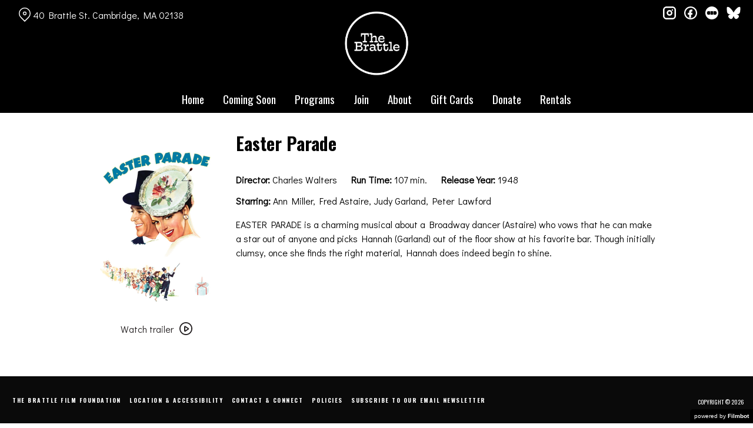

--- FILE ---
content_type: text/html; charset=UTF-8
request_url: https://brattlefilm.org/movies/easter-parade/
body_size: 10741
content:
<!DOCTYPE html>
<html lang="en-US">
<head>
	<meta charset="UTF-8">
	<meta http-equiv="X-UA-Compatible" content="IE=edge">
	<meta name="viewport" content="width=device-width, initial-scale=1">
	<link rel="profile" href="http://gmpg.org/xfn/11">

			<link rel="icon" href="https://s3.amazonaws.com/nightjarprod/content/uploads/sites/192/2021/05/05123406/cropped-Brattle-Favricon1.png" type="image/x-icon">
	
	<title>Easter Parade &#8211; The Brattle</title>
<meta name='robots' content='max-image-preview:large' />
<link rel='dns-prefetch' href='//fast.wistia.com' />
<link rel='dns-prefetch' href='//fonts.googleapis.com' />
<link rel='dns-prefetch' href='//nightjarprod.s3.amazonaws.com' />
		<style type="text/css">
			#wpadminbar #wp-admin-bar-my-networks > .ab-item:first-child:before {
				content: "\f325";
				top: 3px;
			}
		</style>
		<link rel='stylesheet' id='wp-block-library-css' href='https://brattlefilm.org/wp-includes/css/dist/block-library/style.min.css?ver=a88fc64c' media='all' />
<style id='classic-theme-styles-inline-css'>
/*! This file is auto-generated */
.wp-block-button__link{color:#fff;background-color:#32373c;border-radius:9999px;box-shadow:none;text-decoration:none;padding:calc(.667em + 2px) calc(1.333em + 2px);font-size:1.125em}.wp-block-file__button{background:#32373c;color:#fff;text-decoration:none}
</style>
<style id='global-styles-inline-css'>
:root{--wp--preset--aspect-ratio--square: 1;--wp--preset--aspect-ratio--4-3: 4/3;--wp--preset--aspect-ratio--3-4: 3/4;--wp--preset--aspect-ratio--3-2: 3/2;--wp--preset--aspect-ratio--2-3: 2/3;--wp--preset--aspect-ratio--16-9: 16/9;--wp--preset--aspect-ratio--9-16: 9/16;--wp--preset--color--black: #000000;--wp--preset--color--cyan-bluish-gray: #abb8c3;--wp--preset--color--white: #ffffff;--wp--preset--color--pale-pink: #f78da7;--wp--preset--color--vivid-red: #cf2e2e;--wp--preset--color--luminous-vivid-orange: #ff6900;--wp--preset--color--luminous-vivid-amber: #fcb900;--wp--preset--color--light-green-cyan: #7bdcb5;--wp--preset--color--vivid-green-cyan: #00d084;--wp--preset--color--pale-cyan-blue: #8ed1fc;--wp--preset--color--vivid-cyan-blue: #0693e3;--wp--preset--color--vivid-purple: #9b51e0;--wp--preset--gradient--vivid-cyan-blue-to-vivid-purple: linear-gradient(135deg,rgba(6,147,227,1) 0%,rgb(155,81,224) 100%);--wp--preset--gradient--light-green-cyan-to-vivid-green-cyan: linear-gradient(135deg,rgb(122,220,180) 0%,rgb(0,208,130) 100%);--wp--preset--gradient--luminous-vivid-amber-to-luminous-vivid-orange: linear-gradient(135deg,rgba(252,185,0,1) 0%,rgba(255,105,0,1) 100%);--wp--preset--gradient--luminous-vivid-orange-to-vivid-red: linear-gradient(135deg,rgba(255,105,0,1) 0%,rgb(207,46,46) 100%);--wp--preset--gradient--very-light-gray-to-cyan-bluish-gray: linear-gradient(135deg,rgb(238,238,238) 0%,rgb(169,184,195) 100%);--wp--preset--gradient--cool-to-warm-spectrum: linear-gradient(135deg,rgb(74,234,220) 0%,rgb(151,120,209) 20%,rgb(207,42,186) 40%,rgb(238,44,130) 60%,rgb(251,105,98) 80%,rgb(254,248,76) 100%);--wp--preset--gradient--blush-light-purple: linear-gradient(135deg,rgb(255,206,236) 0%,rgb(152,150,240) 100%);--wp--preset--gradient--blush-bordeaux: linear-gradient(135deg,rgb(254,205,165) 0%,rgb(254,45,45) 50%,rgb(107,0,62) 100%);--wp--preset--gradient--luminous-dusk: linear-gradient(135deg,rgb(255,203,112) 0%,rgb(199,81,192) 50%,rgb(65,88,208) 100%);--wp--preset--gradient--pale-ocean: linear-gradient(135deg,rgb(255,245,203) 0%,rgb(182,227,212) 50%,rgb(51,167,181) 100%);--wp--preset--gradient--electric-grass: linear-gradient(135deg,rgb(202,248,128) 0%,rgb(113,206,126) 100%);--wp--preset--gradient--midnight: linear-gradient(135deg,rgb(2,3,129) 0%,rgb(40,116,252) 100%);--wp--preset--font-size--small: 13px;--wp--preset--font-size--medium: 20px;--wp--preset--font-size--large: 36px;--wp--preset--font-size--x-large: 42px;--wp--preset--spacing--20: 0.44rem;--wp--preset--spacing--30: 0.67rem;--wp--preset--spacing--40: 1rem;--wp--preset--spacing--50: 1.5rem;--wp--preset--spacing--60: 2.25rem;--wp--preset--spacing--70: 3.38rem;--wp--preset--spacing--80: 5.06rem;--wp--preset--shadow--natural: 6px 6px 9px rgba(0, 0, 0, 0.2);--wp--preset--shadow--deep: 12px 12px 50px rgba(0, 0, 0, 0.4);--wp--preset--shadow--sharp: 6px 6px 0px rgba(0, 0, 0, 0.2);--wp--preset--shadow--outlined: 6px 6px 0px -3px rgba(255, 255, 255, 1), 6px 6px rgba(0, 0, 0, 1);--wp--preset--shadow--crisp: 6px 6px 0px rgba(0, 0, 0, 1);}:where(.is-layout-flex){gap: 0.5em;}:where(.is-layout-grid){gap: 0.5em;}body .is-layout-flex{display: flex;}.is-layout-flex{flex-wrap: wrap;align-items: center;}.is-layout-flex > :is(*, div){margin: 0;}body .is-layout-grid{display: grid;}.is-layout-grid > :is(*, div){margin: 0;}:where(.wp-block-columns.is-layout-flex){gap: 2em;}:where(.wp-block-columns.is-layout-grid){gap: 2em;}:where(.wp-block-post-template.is-layout-flex){gap: 1.25em;}:where(.wp-block-post-template.is-layout-grid){gap: 1.25em;}.has-black-color{color: var(--wp--preset--color--black) !important;}.has-cyan-bluish-gray-color{color: var(--wp--preset--color--cyan-bluish-gray) !important;}.has-white-color{color: var(--wp--preset--color--white) !important;}.has-pale-pink-color{color: var(--wp--preset--color--pale-pink) !important;}.has-vivid-red-color{color: var(--wp--preset--color--vivid-red) !important;}.has-luminous-vivid-orange-color{color: var(--wp--preset--color--luminous-vivid-orange) !important;}.has-luminous-vivid-amber-color{color: var(--wp--preset--color--luminous-vivid-amber) !important;}.has-light-green-cyan-color{color: var(--wp--preset--color--light-green-cyan) !important;}.has-vivid-green-cyan-color{color: var(--wp--preset--color--vivid-green-cyan) !important;}.has-pale-cyan-blue-color{color: var(--wp--preset--color--pale-cyan-blue) !important;}.has-vivid-cyan-blue-color{color: var(--wp--preset--color--vivid-cyan-blue) !important;}.has-vivid-purple-color{color: var(--wp--preset--color--vivid-purple) !important;}.has-black-background-color{background-color: var(--wp--preset--color--black) !important;}.has-cyan-bluish-gray-background-color{background-color: var(--wp--preset--color--cyan-bluish-gray) !important;}.has-white-background-color{background-color: var(--wp--preset--color--white) !important;}.has-pale-pink-background-color{background-color: var(--wp--preset--color--pale-pink) !important;}.has-vivid-red-background-color{background-color: var(--wp--preset--color--vivid-red) !important;}.has-luminous-vivid-orange-background-color{background-color: var(--wp--preset--color--luminous-vivid-orange) !important;}.has-luminous-vivid-amber-background-color{background-color: var(--wp--preset--color--luminous-vivid-amber) !important;}.has-light-green-cyan-background-color{background-color: var(--wp--preset--color--light-green-cyan) !important;}.has-vivid-green-cyan-background-color{background-color: var(--wp--preset--color--vivid-green-cyan) !important;}.has-pale-cyan-blue-background-color{background-color: var(--wp--preset--color--pale-cyan-blue) !important;}.has-vivid-cyan-blue-background-color{background-color: var(--wp--preset--color--vivid-cyan-blue) !important;}.has-vivid-purple-background-color{background-color: var(--wp--preset--color--vivid-purple) !important;}.has-black-border-color{border-color: var(--wp--preset--color--black) !important;}.has-cyan-bluish-gray-border-color{border-color: var(--wp--preset--color--cyan-bluish-gray) !important;}.has-white-border-color{border-color: var(--wp--preset--color--white) !important;}.has-pale-pink-border-color{border-color: var(--wp--preset--color--pale-pink) !important;}.has-vivid-red-border-color{border-color: var(--wp--preset--color--vivid-red) !important;}.has-luminous-vivid-orange-border-color{border-color: var(--wp--preset--color--luminous-vivid-orange) !important;}.has-luminous-vivid-amber-border-color{border-color: var(--wp--preset--color--luminous-vivid-amber) !important;}.has-light-green-cyan-border-color{border-color: var(--wp--preset--color--light-green-cyan) !important;}.has-vivid-green-cyan-border-color{border-color: var(--wp--preset--color--vivid-green-cyan) !important;}.has-pale-cyan-blue-border-color{border-color: var(--wp--preset--color--pale-cyan-blue) !important;}.has-vivid-cyan-blue-border-color{border-color: var(--wp--preset--color--vivid-cyan-blue) !important;}.has-vivid-purple-border-color{border-color: var(--wp--preset--color--vivid-purple) !important;}.has-vivid-cyan-blue-to-vivid-purple-gradient-background{background: var(--wp--preset--gradient--vivid-cyan-blue-to-vivid-purple) !important;}.has-light-green-cyan-to-vivid-green-cyan-gradient-background{background: var(--wp--preset--gradient--light-green-cyan-to-vivid-green-cyan) !important;}.has-luminous-vivid-amber-to-luminous-vivid-orange-gradient-background{background: var(--wp--preset--gradient--luminous-vivid-amber-to-luminous-vivid-orange) !important;}.has-luminous-vivid-orange-to-vivid-red-gradient-background{background: var(--wp--preset--gradient--luminous-vivid-orange-to-vivid-red) !important;}.has-very-light-gray-to-cyan-bluish-gray-gradient-background{background: var(--wp--preset--gradient--very-light-gray-to-cyan-bluish-gray) !important;}.has-cool-to-warm-spectrum-gradient-background{background: var(--wp--preset--gradient--cool-to-warm-spectrum) !important;}.has-blush-light-purple-gradient-background{background: var(--wp--preset--gradient--blush-light-purple) !important;}.has-blush-bordeaux-gradient-background{background: var(--wp--preset--gradient--blush-bordeaux) !important;}.has-luminous-dusk-gradient-background{background: var(--wp--preset--gradient--luminous-dusk) !important;}.has-pale-ocean-gradient-background{background: var(--wp--preset--gradient--pale-ocean) !important;}.has-electric-grass-gradient-background{background: var(--wp--preset--gradient--electric-grass) !important;}.has-midnight-gradient-background{background: var(--wp--preset--gradient--midnight) !important;}.has-small-font-size{font-size: var(--wp--preset--font-size--small) !important;}.has-medium-font-size{font-size: var(--wp--preset--font-size--medium) !important;}.has-large-font-size{font-size: var(--wp--preset--font-size--large) !important;}.has-x-large-font-size{font-size: var(--wp--preset--font-size--x-large) !important;}
:where(.wp-block-post-template.is-layout-flex){gap: 1.25em;}:where(.wp-block-post-template.is-layout-grid){gap: 1.25em;}
:where(.wp-block-columns.is-layout-flex){gap: 2em;}:where(.wp-block-columns.is-layout-grid){gap: 2em;}
:root :where(.wp-block-pullquote){font-size: 1.5em;line-height: 1.6;}
</style>
<link rel='stylesheet' id='google-fonts-css' href='https://fonts.googleapis.com/css?family=Didact+Gothic%3A400%2C700%2Ci%7COswald%3A400%2C700%2Ci%7COswald%3A400%2C700%2Ci%7COswald%3A400%2C700%2Ci%7COswald%3A400%2C700%2Ci%7CDidact+Gothic%3A400%2C700%2Ci&#038;ver=a88fc64c' media='all' />
<link rel='stylesheet' id='outdatedbrowser-css' href='https://brattlefilm.org/content/vendor/static/outdatedbrowser/outdatedbrowser.min.css?ver=a88fc64c' media='screen' />
<link rel='stylesheet' id='site-theme-css' href='https://nightjarprod.s3.amazonaws.com//var/www/popcorn-pass-web/html/core/wp-content/blogs.dir/192/files/sites/192/css/site-theme-1769026081.css?ver=a88fc64c' media='all' />
<script src="https://brattlefilm.org/content/themes/marquee/assets/js/vendor/focus-visible.js?ver=a88fc64c" id="focus-visible-js"></script>
<script src="https://brattlefilm.org/wp-includes/js/jquery/jquery.min.js?ver=a88fc64c" id="jquery-core-js"></script>
<script src="https://brattlefilm.org/wp-includes/js/jquery/jquery-migrate.min.js?ver=a88fc64c" id="jquery-migrate-js"></script>
<script src="https://brattlefilm.org/content/themes/marquee/assets/js/vendor/slick.min.js?ver=a88fc64c" id="slick-js"></script>
<script src="https://brattlefilm.org/content/themes/marquee/assets/js/vendor/simplebar/simplebar.js?ver=a88fc64c" id="simplebar-js"></script>
<script src="https://js.stripe.com/v3/?ver=a88fc64c" id="hosted-checkout-script-js"></script>
<script src="https://brattlefilm.org/content/ux/boxoffice/js/checkout.js?ver=a88fc64c" id="checkout-js"></script>
<script crossorigin='anonymous' src="https://brattlefilm.org/content/vendor/static/sentry/browser.js?ver=a88fc64c" id="sentry-browser-js"></script>
<script id="sentry-browser-js-after">
Sentry.init({
					dsn: "https://6aa85eaff93bdf59ef664bbad3805a81@o25714.ingest.sentry.io/4505708046516224",
					release: "a88fc64c",
					environment: "production",
					attachStacktrace: true,
					replaysSessionSampleRate: 0.1,
					replaysOnErrorSampleRate: 1.0,
					integrations: [
					    new Sentry.Replay(),
					],
					ignoreErrors: [
						"ResizeObserver loop completed with undelivered notifications.",
						"TB_WIDTH is not defined",
						"Cannot redefine property: googletag",
						/^NS_ERROR_.*$/,
						/Blocked a frame with origin "https?:\/\/brattlefilm.org" from accessing a frame with origin "https?\:\/\/(www\.youtube|fast\.wistia|player\.vimeo)\.(com|net)"/,
						"null is not an object (evaluating 'elt.parentNode')",
						"Cannot read property 'log' of undefined",
						"document.getElementsByClassName.ToString",
						"wistia",
						"sourceforge.htmlunit",
						"MoatMAK",
						"vid_mate_check",
						"tubular",
						"trumeasure"
					],
					denyUrls: [
						/cdncache\-[a-z]\.akamaihd\.net/,
						/\.kaspersky-labs\.com/,
						/\.addthis\.com/,
						/\/assets\/external\/E-v1.js/,
						/fast\.wistia\.com/
					],
					includePaths: [/https?:\/\/(.*\.)?brattlefilm.org/]
				});
</script>
<link rel="https://api.w.org/" href="https://brattlefilm.org/wp-json/" /><link rel="alternate" title="JSON" type="application/json" href="https://brattlefilm.org/wp-json/wp/v2/movie/243614" /><link rel="canonical" href="https://brattlefilm.org/movies/easter-parade/" />
<link rel='shortlink' href='https://brattlefilm.org/?p=243614' />
<link rel="alternate" title="oEmbed (JSON)" type="application/json+oembed" href="https://brattlefilm.org/wp-json/oembed/1.0/embed?url=https%3A%2F%2Fbrattlefilm.org%2Fmovies%2Feaster-parade%2F" />
<link rel="alternate" title="oEmbed (XML)" type="text/xml+oembed" href="https://brattlefilm.org/wp-json/oembed/1.0/embed?url=https%3A%2F%2Fbrattlefilm.org%2Fmovies%2Feaster-parade%2F&#038;format=xml" />
		<meta name="title" content="Easter Parade &#8211; The Brattle">
		<meta name="description" content="Easter Parade &#8211; The Brattle">
				<!-- Google tag (gtag.js) -->
		<script async src="https://www.googletagmanager.com/gtag/js?id=G-W7KYKWTCYX"></script>
		<script>
			window.dataLayer = window.dataLayer || [];

			function gtag() {dataLayer.push( arguments );}

			gtag( 'js', new Date() );
			gtag( 'config', 'G-W7KYKWTCYX' );

						gtag( 'config', 'G-YNGTRYTHZN' );
					</script>
				<meta name="twitter:card" content="summary_large_image">
		<meta name="twitter:title" content="Easter Parade">
		<meta name="twitter:description" content="The Happiest Musical Ever Made is Irving Berlin&#039;s Easter Parade">

		<meta property="og:site_name" content="The Brattle">

		<meta property="og:title" content="Easter Parade">
		<meta property="og:description" content="The Happiest Musical Ever Made is Irving Berlin&#039;s Easter Parade">
					<meta property="og:url" content="https://brattlefilm.org/movies/easter-parade/">
							<meta property="og:image" content="https://s3.amazonaws.com/nightjarprod/content/uploads/sites/192/2022/06/27172207/aLgvafQvb6D6at4khC0b7kn0h8f-683x1024.jpg">
				<link rel="image_src" href="https://s3.amazonaws.com/nightjarprod/content/uploads/sites/192/2022/06/27172207/aLgvafQvb6D6at4khC0b7kn0h8f-683x1024.jpg">
				<meta name="twitter:image" content="https://s3.amazonaws.com/nightjarprod/content/uploads/sites/192/2022/06/27172207/aLgvafQvb6D6at4khC0b7kn0h8f-683x1024.jpg">
						<meta property="og:image" content="https://s3.amazonaws.com/nightjarprod/content/uploads/sites/192/2023/11/03001806/Brattle-logo-1024x650.png">
			<link rel="image_src" href="https://s3.amazonaws.com/nightjarprod/content/uploads/sites/192/2023/11/03001806/Brattle-logo-1024x650.png">
					<style>:root {--accent-color: hsla(32,100%,65%,1);--error-color: hsla(344,100%,49%,1);--body-font: Didact Gothic;--body-font-size: 16;--menu-font: Oswald;--top-menu-font-size: 19;--footer-font-size: 10;--h1-font: Oswald;--h2-font: Oswald;--h3-font: Oswald;--h4-font: Didact Gothic;--h4-font-size: 14;--h4-font-color: hsla(0,0%,100%,1);--sidebar-background-color: hsla(0,0%,0%,1);--sidebar-text-color: hsla(0,0%,100%,1);--sidebar-active-item-text-color: hsla(32,100%,65%,1);--dropdown-menu-background-color: hsla(0,0%,0%,1);--dropdown-menu-text-color: hsla(0,0%,100%,1);--main-menu-items-weight: normal;--showtime-button-background-color: hsla(0,0%,0%,1);--showtime-button-text-color: hsla(0,0%,100%,1);--showtime-button-border-color: hsla(0,0%,0%,1);--cta-button-background-color: hsla(0,0%,96%,1);--cta-button-text-color: hsla(0,0%,0%,1);--cta-button-border-color: hsla(0,0%,96%,1);--button-border-radius: 7;--button-border-width: 2;--showtime-buttons-weight: normal;--rs-checkout-btn-bg-color: hsla(32,100%,65%,1);--rs-checkout-btn-text-color: hsla(0,0%,100%,1);--footer-background-color: hsla(0,0%,4%,1);--footer-text-color: hsla(0,0%,100%,1);}</style>		<script>
			var STRIPE_PUBLIC_KEY = 'pk_live_yB9qOTfV9lIWteo5GtnvpPuV00AeAJtv9T';
			var STRIPE_CONNECTED_ACCOUNT_ID = 'acct_1IqiVbCQNXDd5TzH';

			
			var BOOKING_FEE = parseFloat( '1.5' );

			const ticketLimitOnWebsite = parseInt('9');
		</script>
		<link rel="icon" href="https://s3.amazonaws.com/nightjarprod/content/uploads/sites/192/2021/05/05123406/cropped-Brattle-Favricon1-32x32.png" sizes="32x32" />
<link rel="icon" href="https://s3.amazonaws.com/nightjarprod/content/uploads/sites/192/2021/05/05123406/cropped-Brattle-Favricon1-192x192.png" sizes="192x192" />
<link rel="apple-touch-icon" href="https://s3.amazonaws.com/nightjarprod/content/uploads/sites/192/2021/05/05123406/cropped-Brattle-Favricon1-180x180.png" />
<meta name="msapplication-TileImage" content="https://s3.amazonaws.com/nightjarprod/content/uploads/sites/192/2021/05/05123406/cropped-Brattle-Favricon1-270x270.png" />
		<style id="wp-custom-css">
			div.panel.inverted-badges[data-type="now-playing"] nav {
	--date-bar-background-color: hsla(0,0%,76%,1);
	--date-bar-background-accent-color: hsla(0,0%,97%,1);
}

body .showtimes-container .showtime:hover, body .showtimes-container .showtime:focus-visible, body .showtimes-container .showtime.focus-visible {
	background-color: var(--showtime-button-text-color);
	color: var(--showtime-button-background-color);
	border-color: var(--showtime-button-background-color);
}

body .showtimes-container .showtime.no-tickets {
	color: #FFF !important;
	cursor: default;
}

body .showtimes-container .showtime.no-tickets:hover {
	background: #000 !important;
}

body .showtimes-container .showtime.no-tickets .extra {
		text-align: center !important;
}

#checkout .checkout-container .checkout-step.step-payment .submit input[type="submit"] {
	background: #ffac4d;
}

#checkout .checkout-container .checkout-step.step-payment .submit input[type="submit"]:hover {
	color: #FFF;
}		</style>
		</head>
<body class="movie-template-default single single-movie postid-243614 wp-custom-logo single-show" data-background-type="color">

<a class="skip-to-content screen-reader-text" id="skip-to-content" href="#main" tabindex="0">Skip to Content</a>

<div id="main-nav-toggle" role="button" aria-expanded="false" aria-controls="main-nav" tabindex="-1">
	<span><svg width="512" height="512" viewBox="0 0 512 512" xmlns="http://www.w3.org/2000/svg"><path d="M32 96v64h448V96H32zm0 128v64h448v-64H32zm0 128v64h448v-64H32z"/></svg></span>
	<span><svg width="512" height="512" viewBox="0 0 512 512" xmlns="http://www.w3.org/2000/svg"><path d="M371.23 21.213L350.018 0 185.615 164.402 21.213 0 0 21.213 164.402 185.615 0 350.018 21.213 371.23 185.615 206.828 350.018 371.23 371.23 350.018 206.828 185.615z"/></svg></span>
</div>

<nav id="main-nav" aria-label="Main">
	<div class="site-branding" role="banner">
		
<div class="site-title" data-has-mobile="">
			<div id="desktop-logo">
			<a href="https://brattlefilm.org/" rel="home">
				<img alt="The Brattle" src="https://s3.amazonaws.com/nightjarprod/content/uploads/sites/192/2023/11/03001806/Brattle-logo.png">
			</a>
		</div>
	
	</div>
	</div>

	<div class="map-link">
		<a href="https://maps.google.com/?q=40%20Brattle%20St.Cambridge,%20MA%2002138" target="_blank">
			<svg width="28" height="34" viewBox="0 0 28 34" xmlns="http://www.w3.org/2000/svg"><g transform="translate(1 1)" stroke="currentcolor" stroke-width="2" fill="none" fill-rule="evenodd"><path d="M22.152 3.814c5.12 5.12 5.12 13.312.068 18.363l-9.216 9.216-9.215-9.216c-5.052-5.051-5.052-13.243 0-18.294l.068-.069c5.051-5.051 13.175-5.12 18.295 0-.069-.068-.069-.068 0 0z"/><circle cx="13.004" cy="12.962" r="3.413"/></g></svg>
			40 Brattle St.
Cambridge, MA 02138		</a>
	</div>

	<div class="menu-main-menu-container"><ul id="menu-main-menu" class="menu"><li id="menu-item-11774" class="menu-item menu-item-type-post_type menu-item-object-page menu-item-home menu-item-11774"><a href="https://brattlefilm.org/">Home</a></li>
<li id="menu-item-12412" class="menu-item menu-item-type-post_type menu-item-object-page menu-item-12412"><a href="https://brattlefilm.org/coming-soon/">Coming Soon</a></li>
<li id="menu-item-11773" class="menu-item menu-item-type-post_type menu-item-object-page menu-item-has-children menu-item-11773"><a href="https://brattlefilm.org/film-series/">Programs</a>
<ul class="sub-menu">
	<li id="menu-item-59801" class="menu-item menu-item-type-post_type menu-item-object-page menu-item-59801"><a href="https://brattlefilm.org/film-series/">Series</a></li>
	<li id="menu-item-12841" class="menu-item menu-item-type-custom menu-item-object-custom menu-item-12841"><a href="https://brattlefilm.org/category/podcast/">Podcast</a></li>
	<li id="menu-item-89822" class="menu-item menu-item-type-custom menu-item-object-custom menu-item-89822"><a href="https://s3.amazonaws.com/nightjarprod/content/uploads/sites/192/2025/12/26113015/1.26-BRAT-CAL-WORKING.pdf">Current Calendar PDF</a></li>
	<li id="menu-item-35566" class="menu-item menu-item-type-post_type menu-item-object-page menu-item-35566"><a href="https://brattlefilm.org/print-calendar-archive/">Calendar Archive</a></li>
</ul>
</li>
<li id="menu-item-12037" class="menu-item menu-item-type-post_type menu-item-object-page menu-item-12037"><a href="https://brattlefilm.org/memberships/">Join</a></li>
<li id="menu-item-11776" class="menu-item menu-item-type-post_type menu-item-object-page menu-item-has-children menu-item-11776"><a href="https://brattlefilm.org/about/">About</a>
<ul class="sub-menu">
	<li id="menu-item-14455" class="menu-item menu-item-type-post_type menu-item-object-page current_page_parent menu-item-14455"><a href="https://brattlefilm.org/podcasts-news/">News</a></li>
	<li id="menu-item-12873" class="menu-item menu-item-type-post_type menu-item-object-page menu-item-12873"><a href="https://brattlefilm.org/location/">Location</a></li>
	<li id="menu-item-698350" class="menu-item menu-item-type-post_type menu-item-object-page menu-item-698350"><a href="https://brattlefilm.org/about/policies/">Policies</a></li>
	<li id="menu-item-12546" class="menu-item menu-item-type-custom menu-item-object-custom menu-item-12546"><a href="https://brattlefilm.org/location/#accessible">Accessibility</a></li>
	<li id="menu-item-11963" class="menu-item menu-item-type-post_type menu-item-object-page menu-item-11963"><a href="https://brattlefilm.org/about/contact-2/">Contact &amp; Connect</a></li>
	<li id="menu-item-266966" class="menu-item menu-item-type-post_type menu-item-object-page menu-item-266966"><a href="https://brattlefilm.org/about/employment/">Employment</a></li>
	<li id="menu-item-12555" class="menu-item menu-item-type-post_type menu-item-object-page menu-item-12555"><a href="https://brattlefilm.org/about/the-brattle-film-foundation/">Foundation</a></li>
	<li id="menu-item-28670" class="menu-item menu-item-type-post_type menu-item-object-page menu-item-28670"><a href="https://brattlefilm.org/about/annual-reports/">Annual Reports</a></li>
</ul>
</li>
<li id="menu-item-11954" class="menu-item menu-item-type-custom menu-item-object-custom menu-item-11954"><a href="https://brattle-theatre.square.site/">Gift Cards</a></li>
<li id="menu-item-12195" class="menu-item menu-item-type-custom menu-item-object-custom menu-item-12195"><a href="https://brattlefilm.org/donate-2/">Donate</a></li>
<li id="menu-item-12776" class="menu-item menu-item-type-post_type menu-item-object-page menu-item-12776"><a href="https://brattlefilm.org/private-rentals/">Rentals</a></li>
</ul></div>	<div class="menu-footer-container"><ul id="menu-footer" class="menu"><li id="menu-item-12556" class="menu-item menu-item-type-post_type menu-item-object-page menu-item-12556"><a href="https://brattlefilm.org/about/the-brattle-film-foundation/">The Brattle Film Foundation</a></li>
<li id="menu-item-12869" class="menu-item menu-item-type-post_type menu-item-object-page menu-item-12869"><a href="https://brattlefilm.org/location/">Location &amp; Accessibility</a></li>
<li id="menu-item-12528" class="menu-item menu-item-type-post_type menu-item-object-page menu-item-12528"><a href="https://brattlefilm.org/about/contact-2/">Contact &amp; Connect</a></li>
<li id="menu-item-698349" class="menu-item menu-item-type-post_type menu-item-object-page menu-item-698349"><a href="https://brattlefilm.org/about/policies/">Policies</a></li>
<li id="menu-item-698597" class="menu-item menu-item-type-custom menu-item-object-custom menu-item-698597"><a href="https://mailchi.mp/brattlefilm/email-subscriber-form">Subscribe to Our Email Newsletter</a></li>
</ul></div>
	<nav id="social-nav" aria-label="Social media profiles">
    <ul>
                    <li>
                <a class="instagram" target="_blank" href="https://www.instagram.com/brattletheatre">
                    <svg width="36" height="36" viewBox="0 0 36 36" xmlns="http://www.w3.org/2000/svg"><g fill="currentcolor" fill-rule="evenodd"><path d="M10 0C4.478 0 0 4.478 0 10v16c0 5.522 4.478 10 10 10h16c5.522 0 10-4.478 10-10V10c0-5.522-4.478-10-10-10H10zm0 4h16a6 6 0 0 1 6 6v16a6 6 0 0 1-6 6H10a6 6 0 0 1-6-6V10a6 6 0 0 1 6-6z" fill-rule="nonzero"/><path d="M26.174 11.826a2 2 0 1 0 0-4 2 2 0 0 0 0 4zm-12 6a4 4 0 1 1 8 0 4 4 0 0 1-8 0zm4-8a8 8 0 1 0 0 16 8 8 0 0 0 0-16z"/></g></svg>                    <span class="screen-reader-text">instagram</span>
                </a>
            </li>
                                    <li>
                <a class="facebook" target="_blank" href="https://www.facebook.com/brattletheatre">
                    <svg width="36" height="36" viewBox="0 0 36 36" xmlns="http://www.w3.org/2000/svg"><g fill="currentcolor" fill-rule="evenodd"><path d="M18 3.6C10.047 3.6 3.6 10.047 3.6 18S10.047 32.4 18 32.4 32.4 25.953 32.4 18 25.953 3.6 18 3.6zM0 18C0 8.059 8.059 0 18 0s18 8.059 18 18-8.059 18-18 18S0 27.941 0 18z"/><path d="M19.337 31.567v-8.75h3.703v-5.316h-3.703v-1.772c0-1.01.89-1.774 1.852-1.773h1.851V8.64h-3.703c-3.145.034-5.534 2.42-5.554 5.316v3.545H10.08v5.316h3.703v8.423a15.62 15.62 0 0 0 5.554.327z"/></g></svg>                    <span class="screen-reader-text">facebook</span>
                </a>
            </li>
        	    					<li>
				<a class="letterboxd" target="_blank" href="https://letterboxd.com/brattletheatre/">
					<svg class="letterboxd" width="500px" height="500px" viewBox="0 0 500 500" xmlns="http://www.w3.org/2000/svg" xmlns:xlink="http://www.w3.org/1999/xlink">
    <g  stroke="none" stroke-width="1" fill="currentColor" fill-rule="evenodd">
        <circle id="Circle" fill="currentColor" cx="250" cy="250" r="250"></circle>
        <g class="dots" transform="translate(61.000000, 180.000000)">
            <ellipse id="Green" fill="none" cx="189" cy="70" rx="70.0786517" ry="70"></ellipse>
            <g id="Blue" transform="translate(248.152672, 0.000000)">
                <ellipse fill="none" mask="url(#mask-2)" cx="59.7686766" cy="70" rx="70.0786517" ry="70"></ellipse>
            </g>
            <g id="Orange">

                <ellipse fill="none" mask="url(#mask-4)" cx="70.0786517" cy="70" rx="70.0786517" ry="70"></ellipse>
            </g>
            <path d="M129.539326,107.063108 C122.810493,96.3149291 118.921348,83.611134 118.921348,70 C118.921348,56.388866 122.810493,43.6850709 129.539326,32.9368922 C136.268159,43.6850709 140.157303,56.388866 140.157303,70 C140.157303,83.611134 136.268159,96.3149291 129.539326,107.063108 L129.539326,107.063108 Z" class="overlap" fill="none"></path>
            <path d="M248.460674,32.9368922 C255.189507,43.6850709 259.078652,56.388866 259.078652,70 C259.078652,83.611134 255.189507,96.3149291 248.460674,107.063108 C241.731841,96.3149291 237.842697,83.611134 237.842697,70 C237.842697,56.388866 241.731841,43.6850709 248.460674,32.9368922 L248.460674,32.9368922 Z" class="overlap" fill="none"></path>
        </g>
    </g>
</svg>					<span class="screen-reader-text">letterboxd</span>
				</a>
			</li>
											<li>
				<a class="bluesky" target="_blank" href="https://bsky.app/profile/brattletheatre.bsky.social">
					<svg width="36" height="32" xmlns="http://www.w3.org/2000/svg" xml:space="preserve" viewBox="0 0 36 32">
	<path d="M 8.144531 2.660156 C 12.132812 5.671875 16.425781 11.785156 18 15.0625 C 19.574219 11.785156 23.867188 5.671875 27.855469 2.660156 C 30.734375 0.484375 35.398438 -1.199219 35.398438 4.15625 C 35.398438 5.226562 34.789062 13.140625 34.433594 14.425781 C 33.191406 18.890625 28.664062 20.03125 24.636719 19.339844 C 31.675781 20.546875 33.464844 24.539062 29.601562 28.53125 C 22.257812 36.113281 19.046875 26.628906 18.222656 24.199219 C 18.070312 23.753906 18 23.542969 18 23.722656 C 18 23.542969 17.929688 23.753906 17.777344 24.199219 C 16.953125 26.628906 13.742188 36.113281 6.398438 28.53125 C 2.53125 24.539062 4.324219 20.546875 11.363281 19.339844 C 7.335938 20.03125 2.808594 18.890625 1.566406 14.425781 C 1.210938 13.140625 0.601562 5.226562 0.601562 4.15625 C 0.601562 -1.199219 5.265625 0.484375 8.144531 2.660156 Z M 8.144531 2.660156 "/>
</svg>					<span class="screen-reader-text">bluesky</span>
				</a>
			</li>
		    </ul>
</nav></nav>

<header class="site-header">

	<div class="map-link">
		<a href="https://maps.google.com/?q=40%20Brattle%20St.Cambridge,%20MA%2002138" target="_blank">
			<svg width="28" height="34" viewBox="0 0 28 34" xmlns="http://www.w3.org/2000/svg"><g transform="translate(1 1)" stroke="currentcolor" stroke-width="2" fill="none" fill-rule="evenodd"><path d="M22.152 3.814c5.12 5.12 5.12 13.312.068 18.363l-9.216 9.216-9.215-9.216c-5.052-5.051-5.052-13.243 0-18.294l.068-.069c5.051-5.051 13.175-5.12 18.295 0-.069-.068-.069-.068 0 0z"/><circle cx="13.004" cy="12.962" r="3.413"/></g></svg>
			40 Brattle St.
Cambridge, MA 02138		</a>
	</div>

	<div class="site-branding" role="banner">
		
<div class="site-title" data-has-mobile="">
			<div id="desktop-logo">
			<a href="https://brattlefilm.org/" rel="home">
				<img alt="The Brattle" src="https://s3.amazonaws.com/nightjarprod/content/uploads/sites/192/2023/11/03001806/Brattle-logo.png">
			</a>
		</div>
	
	</div>
	</div>

	<nav id="social-nav" aria-label="Social media profiles">
    <ul>
                    <li>
                <a class="instagram" target="_blank" href="https://www.instagram.com/brattletheatre">
                    <svg width="36" height="36" viewBox="0 0 36 36" xmlns="http://www.w3.org/2000/svg"><g fill="currentcolor" fill-rule="evenodd"><path d="M10 0C4.478 0 0 4.478 0 10v16c0 5.522 4.478 10 10 10h16c5.522 0 10-4.478 10-10V10c0-5.522-4.478-10-10-10H10zm0 4h16a6 6 0 0 1 6 6v16a6 6 0 0 1-6 6H10a6 6 0 0 1-6-6V10a6 6 0 0 1 6-6z" fill-rule="nonzero"/><path d="M26.174 11.826a2 2 0 1 0 0-4 2 2 0 0 0 0 4zm-12 6a4 4 0 1 1 8 0 4 4 0 0 1-8 0zm4-8a8 8 0 1 0 0 16 8 8 0 0 0 0-16z"/></g></svg>                    <span class="screen-reader-text">instagram</span>
                </a>
            </li>
                                    <li>
                <a class="facebook" target="_blank" href="https://www.facebook.com/brattletheatre">
                    <svg width="36" height="36" viewBox="0 0 36 36" xmlns="http://www.w3.org/2000/svg"><g fill="currentcolor" fill-rule="evenodd"><path d="M18 3.6C10.047 3.6 3.6 10.047 3.6 18S10.047 32.4 18 32.4 32.4 25.953 32.4 18 25.953 3.6 18 3.6zM0 18C0 8.059 8.059 0 18 0s18 8.059 18 18-8.059 18-18 18S0 27.941 0 18z"/><path d="M19.337 31.567v-8.75h3.703v-5.316h-3.703v-1.772c0-1.01.89-1.774 1.852-1.773h1.851V8.64h-3.703c-3.145.034-5.534 2.42-5.554 5.316v3.545H10.08v5.316h3.703v8.423a15.62 15.62 0 0 0 5.554.327z"/></g></svg>                    <span class="screen-reader-text">facebook</span>
                </a>
            </li>
        	    					<li>
				<a class="letterboxd" target="_blank" href="https://letterboxd.com/brattletheatre/">
					<svg class="letterboxd" width="500px" height="500px" viewBox="0 0 500 500" xmlns="http://www.w3.org/2000/svg" xmlns:xlink="http://www.w3.org/1999/xlink">
    <g  stroke="none" stroke-width="1" fill="currentColor" fill-rule="evenodd">
        <circle id="Circle" fill="currentColor" cx="250" cy="250" r="250"></circle>
        <g class="dots" transform="translate(61.000000, 180.000000)">
            <ellipse id="Green" fill="none" cx="189" cy="70" rx="70.0786517" ry="70"></ellipse>
            <g id="Blue" transform="translate(248.152672, 0.000000)">
                <ellipse fill="none" mask="url(#mask-2)" cx="59.7686766" cy="70" rx="70.0786517" ry="70"></ellipse>
            </g>
            <g id="Orange">

                <ellipse fill="none" mask="url(#mask-4)" cx="70.0786517" cy="70" rx="70.0786517" ry="70"></ellipse>
            </g>
            <path d="M129.539326,107.063108 C122.810493,96.3149291 118.921348,83.611134 118.921348,70 C118.921348,56.388866 122.810493,43.6850709 129.539326,32.9368922 C136.268159,43.6850709 140.157303,56.388866 140.157303,70 C140.157303,83.611134 136.268159,96.3149291 129.539326,107.063108 L129.539326,107.063108 Z" class="overlap" fill="none"></path>
            <path d="M248.460674,32.9368922 C255.189507,43.6850709 259.078652,56.388866 259.078652,70 C259.078652,83.611134 255.189507,96.3149291 248.460674,107.063108 C241.731841,96.3149291 237.842697,83.611134 237.842697,70 C237.842697,56.388866 241.731841,43.6850709 248.460674,32.9368922 L248.460674,32.9368922 Z" class="overlap" fill="none"></path>
        </g>
    </g>
</svg>					<span class="screen-reader-text">letterboxd</span>
				</a>
			</li>
											<li>
				<a class="bluesky" target="_blank" href="https://bsky.app/profile/brattletheatre.bsky.social">
					<svg width="36" height="32" xmlns="http://www.w3.org/2000/svg" xml:space="preserve" viewBox="0 0 36 32">
	<path d="M 8.144531 2.660156 C 12.132812 5.671875 16.425781 11.785156 18 15.0625 C 19.574219 11.785156 23.867188 5.671875 27.855469 2.660156 C 30.734375 0.484375 35.398438 -1.199219 35.398438 4.15625 C 35.398438 5.226562 34.789062 13.140625 34.433594 14.425781 C 33.191406 18.890625 28.664062 20.03125 24.636719 19.339844 C 31.675781 20.546875 33.464844 24.539062 29.601562 28.53125 C 22.257812 36.113281 19.046875 26.628906 18.222656 24.199219 C 18.070312 23.753906 18 23.542969 18 23.722656 C 18 23.542969 17.929688 23.753906 17.777344 24.199219 C 16.953125 26.628906 13.742188 36.113281 6.398438 28.53125 C 2.53125 24.539062 4.324219 20.546875 11.363281 19.339844 C 7.335938 20.03125 2.808594 18.890625 1.566406 14.425781 C 1.210938 13.140625 0.601562 5.226562 0.601562 4.15625 C 0.601562 -1.199219 5.265625 0.484375 8.144531 2.660156 Z M 8.144531 2.660156 "/>
</svg>					<span class="screen-reader-text">bluesky</span>
				</a>
			</li>
		    </ul>
</nav></header>

<div id="page" class="site">

	<main id="main" class="site-main wrap " role="main">

<div id="primary" class="content-area">
	<section id="show-single" class="main-content">
					<div class="show-details">
				<div class="show-poster">
	<div class="show-poster-inner">
		<div class="show-poster-image">
			<img width="800" height="1200" src="https://s3.amazonaws.com/nightjarprod/content/uploads/sites/192/2022/06/27172207/aLgvafQvb6D6at4khC0b7kn0h8f.jpg" class="attachment-full size-full wp-post-image" alt="Poster for Easter Parade" decoding="async" fetchpriority="high" srcset="https://s3.amazonaws.com/nightjarprod/content/uploads/sites/192/2022/06/27172207/aLgvafQvb6D6at4khC0b7kn0h8f.jpg 800w, https://s3.amazonaws.com/nightjarprod/content/uploads/sites/192/2022/06/27172207/aLgvafQvb6D6at4khC0b7kn0h8f-200x300.jpg 200w, https://s3.amazonaws.com/nightjarprod/content/uploads/sites/192/2022/06/27172207/aLgvafQvb6D6at4khC0b7kn0h8f-683x1024.jpg 683w, https://s3.amazonaws.com/nightjarprod/content/uploads/sites/192/2022/06/27172207/aLgvafQvb6D6at4khC0b7kn0h8f-768x1152.jpg 768w" sizes="(max-width: 800px) 100vw, 800px" />		</div>
		<div class="show-ctas center-align">
			

		<span class="screen-reader-text" id="watch-trailer-243614">Watch trailer for Easter Parade</span>

	<a data-trailer="&lt;iframe width=&#039;800&#039; height=&#039;480&#039; class=&#039;youtube-oembed&#039; src=&#039;https://www.youtube.com/embed/KKr9S2UNFAU&#039; frameborder=&#039;0&#039; allowfullscreen=&#039;&#039;&gt;&lt;/iframe&gt;" class="icon-cta show-trailer-modal" role="button" tabindex="0" aria-describedby="watch-trailer-243614">
		Watch trailer
		<div class="icon"><svg width="24px" height="24px" viewBox="0 0 24 24" version="1.1" xmlns="http://www.w3.org/2000/svg" xmlns:xlink="http://www.w3.org/1999/xlink">
    <g id="1024-width-+-mobile" stroke="none" stroke-width="1" fill="none" fill-rule="evenodd">
        <g id="Films-&amp;-Prgramming-(Home-Page)" transform="translate(-778.000000, -896.000000)" fill="#FFFFFF" fill-rule="nonzero">
            <g id="Group-10" transform="translate(688.000000, 882.000000)">
                <g id="Group-9">
                    <g id="arrows-48px-glyph-1_circle-right-09" transform="translate(91.000000, 15.000000)">
                        <path d="M11,-1 C17.617909,-1 23,4.38225254 23,11 C23,17.6177475 17.617909,23 11,23 C4.382091,23 -1,17.6177475 -1,11 C-1,4.38225254 4.382091,-1 11,-1 Z M11,1 C5.48667394,1 1,5.4868086 1,11 C1,16.5131914 5.48667394,21 11,21 C16.5133261,21 21,16.5131914 21,11 C21,5.4868086 16.5133261,1 11,1 Z M9.8,8.34827227 L9.8,14.2809277 L14.2950475,11.3146046 L9.8,8.34827227 Z M16.0466776,12.5549166 L10.1176186,16.4675576 C9.87223888,16.6290011 9.58542867,16.7142857 9.29387755,16.7142857 C9.05082731,16.7142857 8.81051334,16.655379 8.5925028,16.5401872 C8.10557421,16.2821356 7.8,15.7769041 7.8,15.2254142 L7.8,7.4034703 C7.8,6.85198044 8.10557421,6.34674894 8.59137559,6.08929562 C9.07570434,5.8318296 9.66452216,5.85970144 10.1182751,6.16208496 L16.0448057,10.0730569 C16.4622277,10.3485175 16.7142857,10.8141481 16.7142857,11.3144423 C16.7142857,11.8140802 16.462873,12.2792775 16.0466776,12.5549166 Z" id="Shape"></path>
                    </g>
                </g>
            </g>
        </g>
    </g>
</svg></div>
	</a>

		</div>
	</div>
</div>
				<div class="showtimes-description">
					<h2 class="show-title single-show">Easter Parade</h2>
					
<div class="single-show-showtimes">
		
<div class="single-show-showtimes">

	<div class="showtimes-container clearfix no-showtimes no-coming-soon" style="display: flex;">

		
	</div>

</div>


		
	<p class="midnight-screening-note" ></p>
</div>
					<div class="show-description">
												<p class="show-specs">
	<span><span class="show-spec-label">Director:</span> Charles Walters</span>			<span><span class="show-spec-label">Run Time:</span> 107 min.</span>
				<span>
		<span class="show-spec-label">Release Year:</span>
		1948</span>
		</p>
<p class="starring"><span class="show-spec-label">Starring:</span> Ann Miller, Fred Astaire, Judy Garland, Peter Lawford</p><div class="show-content">

	<p>EASTER PARADE is a charming musical about a Broadway dancer (Astaire) who vows that he can make a star out of anyone and picks Hannah (Garland) out of the floor show at his favorite bar. Though initially clumsy, once she finds the right material, Hannah does indeed begin to shine.</p>
</div>
																	</div>
				</div>
			</div><!-- .show-details -->

				<div class="additional-content video-content clearfix mobile-watch-trailer">
		<div class="additional-content-header">
			<h2>Trailer</h2>
		</div>
		<div class="content-holder">
			<iframe width='800' height='480' class='youtube-oembed' src='https://www.youtube.com/embed/KKr9S2UNFAU' frameborder='0' allowfullscreen=''></iframe>		</div>
	</div>

		
	</section><!-- #show-single -->
</div><!-- #primary -->


		</main>

	</div>

	<footer id="footer-container">
		<nav id="footer-nav">
			<div class="menu-footer-container"><ul id="menu-footer-1" class="menu"><li class="menu-item menu-item-type-post_type menu-item-object-page menu-item-12556"><a href="https://brattlefilm.org/about/the-brattle-film-foundation/">The Brattle Film Foundation</a></li>
<li class="menu-item menu-item-type-post_type menu-item-object-page menu-item-12869"><a href="https://brattlefilm.org/location/">Location &amp; Accessibility</a></li>
<li class="menu-item menu-item-type-post_type menu-item-object-page menu-item-12528"><a href="https://brattlefilm.org/about/contact-2/">Contact &amp; Connect</a></li>
<li class="menu-item menu-item-type-post_type menu-item-object-page menu-item-698349"><a href="https://brattlefilm.org/about/policies/">Policies</a></li>
<li class="menu-item menu-item-type-custom menu-item-object-custom menu-item-698597"><a href="https://mailchi.mp/brattlefilm/email-subscriber-form">Subscribe to Our Email Newsletter</a></li>
</ul></div>		</nav>

		<span class="footer-copyright">Copyright &copy; 2026</span>
	</footer>

	<div class="modal dark-bg trailer-modal">
	<div class="modal-backdrop"></div>
	<div class="modal-content">
		<div class="iframe-holder">
			<div class="loader">
				<div class="loader__figure"></div>
			</div>
			<div class="iframe-holder-inner"></div>
		</div>
		<div class="close-modal" role="button" tabindex="0"></div>
	</div>
</div>

			<a id="powered-by-filmbot" href="https://filmbot.com/?utm_source=192&utm_medium=footer_link&utm_campaign=powered_by" target="_blank">powered by <span>Filmbot</span></a>
		<link rel='stylesheet' id='style-pikaday-css' href='https://brattlefilm.org/content/vendor/static/pikaday/css/pikaday.css?ver=a88fc64c' media='all' />
<script src="https://brattlefilm.org/wp-includes/js/dist/vendor/moment.min.js?ver=a88fc64c" id="moment-js"></script>
<script id="moment-js-after">
moment.updateLocale( 'en_US', {"months":["January","February","March","April","May","June","July","August","September","October","November","December"],"monthsShort":["Jan","Feb","Mar","Apr","May","Jun","Jul","Aug","Sep","Oct","Nov","Dec"],"weekdays":["Sunday","Monday","Tuesday","Wednesday","Thursday","Friday","Saturday"],"weekdaysShort":["Sun","Mon","Tue","Wed","Thu","Fri","Sat"],"week":{"dow":1},"longDateFormat":{"LT":"g:i a","LTS":null,"L":null,"LL":"F j, Y","LLL":"F j, Y g:i a","LLLL":null}} );
</script>
<script src="https://brattlefilm.org/content/vendor/static/moment-timezone/moment-timezone-with-data.min.js?ver=a88fc64c" id="moment-timezone-js"></script>
<script src="https://brattlefilm.org/content/vendor/static/pikaday/pikaday.min.js?ver=a88fc64c" id="pikaday-js"></script>
<script src="https://brattlefilm.org/content/themes/marquee/assets/js/vendor-min.js?ver=a88fc64c" id="vendor-js"></script>
<script src="https://fast.wistia.com/assets/external/E-v1.js?ver=a88fc64c" id="wistia-js"></script>
<script src="https://brattlefilm.org/content/themes/marquee/assets/js/vendor/filmbot-hall/filmbot-hall.min.js?ver=a88fc64c" id="filmbot-hall-js"></script>
<script src="https://brattlefilm.org/content/vendor/static/outdatedbrowser/outdatedbrowser.min.js?ver=a88fc64c" id="outdatedbrowser-js"></script>
<script id="outdatedbrowser-js-after">
			function addLoadEvent(func) {
				var oldonload = window.onload;
				if (typeof window.onload != 'function') {
					window.onload = func;
				} else {
					window.onload = function() {
						if (oldonload) {
							try {
								oldonload();
							} catch (e) {};
						}
						func();
					}
				}
			}
			//call plugin function after DOM ready
			addLoadEvent(function(){
				outdatedBrowser({
					bgColor: '#f25648',
					color: '#ffffff',
					lowerThan: 'flex',
					languagePath: 'https://brattlefilm.org/content/outdatedbrowser/lang/en.html'
				})
			});
		
</script>
<script id="theme-js-js-extra">
var themeSettings = {"homeUrl":"https:\/\/brattlefilm.org","pageUrl":"https:\/\/brattlefilm.org\/movies\/easter-parade","showtimesDate":"2026-01-27","timezone":"America\/New_York","ajaxUrl":"https:\/\/brattlefilm.org\/wp-admin\/admin-ajax.php","locale":"en-US","theme_mods":{"0":false,"nav_menu_locations":{"footer-menu":187,"main-menu":4},"custom_css_post_id":613866,"accent_color":"#ffac4d","error_color":"#f90042","footer_background_color":"#0a0a0a","footer_text_color":"#ffffff","sidebar_background_color":"#000000","dropdown_menu_background_color":"#000000","dropdown_menu_text_color":"#ffffff","sidebar_text_color":"#ffffff","sidebar_active_item_text_color":"#ffac4d","sidebar_active_item_background_color":"","body_font":"Didact Gothic","body_font_size":"16","top_menu_font_size":"19","footer_font_size":"10","h1_font":"Oswald","h2_font":"Oswald","h3_font":"Oswald","h4_font":"Didact Gothic","button_border_radius":"7","custom_logo":614011,"menu_font":"Oswald","h4_font_size":"14","h4_font_color":"#ffffff","rs_page_background_color":"#110f11","rs_select_showtime_bg_color":"#110f11","rs_select_showtime_text_color":"#dd3434","rs_seatmap_background_color":"#110f11","rs_seat_unavailable_color":"#a0a0a1","rs_logo":"https:\/\/s3.amazonaws.com\/nightjarprod\/content\/uploads\/sites\/304\/2023\/10\/06094824\/Brattle-Logo-BlkBkg-24.png","rs_text_color":"#ffffff","rs_seat_color":"#ffffff","rs_checkout_btn_bg_color":"#ffac4b","rs_checkout_btn_text_color":"#ffffff","showtime_button_background_color":"#000000","showtime_button_text_color":"#ffffff","showtime_button_border_color":"#000000","button_border_width":"2","cta_button_background_color":"#f4f4f4","cta_button_text_color":"#000000","cta_button_border_color":"#f4f4f4"}};
</script>
<script src="https://brattlefilm.org/content/themes/marquee/assets/js/theme.js?ver=a88fc64c" id="theme-js-js"></script>
<script src="https://brattlefilm.org/content/themes/new-wave/assets/js/theme.js?ver=a88fc64c" id="child-theme-js"></script>
</body>
</html>
